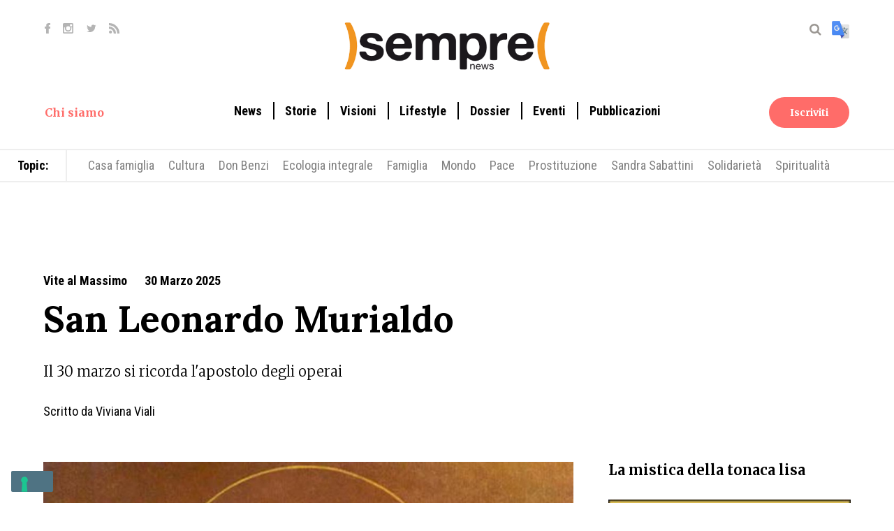

--- FILE ---
content_type: text/html; charset=UTF-8
request_url: https://www.semprenews.it/news/8203San-Leonardo-Murialdo.html
body_size: 15698
content:
<!DOCTYPE html>
<html lang="it">

<head>
	<!-- index2C.inc.html -->
	<meta charset="utf-8">
	<meta name="viewport" content="width=device-width, initial-scale=1.0">
	<title>San Leonardo Murialdo</title>
	<meta name="description" content="Il 30 marzo si ricorda l'apostolo degli operai">
	<meta name="keywords" content="San Leonardo Murialdo">
	<meta name="robots" content="INDEX,FOLLOW">

	<link rel="apple-touch-icon" sizes="76x76" href="https://www.semprenews.it/./personalizzazione/tpl/files/img/favicon/apple-touch-icon.png">
	<link rel="icon" type="image/png" sizes="32x32" href="https://www.semprenews.it/./personalizzazione/tpl/files/img/favicon/favicon-32x32.png">
	<link rel="icon" type="image/png" sizes="16x16" href="https://www.semprenews.it/./personalizzazione/tpl/files/img/favicon/favicon-16x16.png">
	<link rel="manifest" href="https://www.semprenews.it/./personalizzazione/tpl/files/img/favicon/site.webmanifest">
	<link rel="mask-icon" href="https://www.semprenews.it/./personalizzazione/tpl/files/img/favicon/safari-pinned-tab.svg" color="#f19520">
	<meta name="msapplication-TileColor" content="#b3b3b3">
	<meta name="theme-color" content="#ffffff">
	<link rel="alternate" type="application/rss+xml" title="" href="/it.xml" />
	<meta name="author" content="Sempre News">
	<link rel="canonical" href="https://www.semprenews.it/news/8203San-Leonardo-Murialdo.html" />

	
	<meta property="og:locale" content="it_IT" />
	<meta property="og:type" content="website" />
	<meta property="og:url" content="https://www.semprenews.it/news/8203San-Leonardo-Murialdo.html" />
	<meta property="og:title" content="&#8203;San Leonardo Murialdo" />
	<meta property="og:description" content="Il 30 marzo si ricorda l'apostolo degli operai" />
	<meta property="og:image" content="https://www.semprenews.it/files/magazine/img/03.30_San_Leonardo_Murialdo.jpg" />
	<meta property="og:image:secure_url" content="https://www.semprenews.it/files/magazine/img/03.30_San_Leonardo_Murialdo.jpg" />
	<meta property="og:image:alt" content="San Leonardo Murialdo" />
	<meta property="og:site_name" content="Sempre News" />
	<meta name="twitter:card" content="summary">
	<meta name="twitter:site" content="@apg23_org">

	<script src="https://www.semprenews.it/inc/showme/showme.js"></script>
	

	<link href="https://www.semprenews.it/./personalizzazione/tpl/files/font-awesome/font-awesome.min.css" rel="stylesheet" type="text/css" media="all">
	<link rel="preconnect" href="https://fonts.googleapis.com">
	<link rel="preconnect" href="https://fonts.gstatic.com" crossorigin>
	<link
		href="https://fonts.googleapis.com/css2?family=Lora:ital,wght@0,400;0,600;0,700;1,400;1,600;1,700&family=Merriweather:ital,wght@0,300;0,400;0,700;1,300;1,400;1,700&family=Roboto+Condensed:ital,wght@0,400;0,700;1,400;1,700&display=swap"
		rel="stylesheet">
	<link rel="stylesheet" type="text/css" href="https://www.semprenews.it/./personalizzazione/tpl/files/calendar/css/vanilla-calendar.css" />
	<link href="https://www.semprenews.it/./personalizzazione/tpl/files/stile_new.css" rel="stylesheet" type="text/css" media="all">
	<link rel="stylesheet" href="https://www.semprenews.it/./personalizzazione/tpl/files/slimbox2/css/slimbox2.css" type="text/css" media="screen" />
	<link type="text/css" rel="stylesheet" href="https://www.semprenews.it/./personalizzazione/tpl/files/jquery.mmenu.all.css" />
	<link rel="stylesheet" href="https://www.semprenews.it/./personalizzazione/tpl/files/jquery-ui.css">

	
<script type="application/ld+json">
			{
			  "@context": "http://schema.org",
			  "@type": "BreadcrumbList",
			  "itemListElement": [
			  {"@type": "ListItem", "position": 1, "item": { "@id": "https://www.semprenews.it/it/Home.html", "name": "Home"}}]
			}
			</script>
<script type="application/ld+json">
				{
					"@context": "http://schema.org",
					"@type": "NewsArticle","headline": "&#8203;San Leonardo Murialdo","image": "https://www.semprenews.it/files/magazine/img/size1/03.30_San_Leonardo_Murialdo.jpg","datePublished": "2025-03-30T07:00:00+02:00","dateModified": "2025-03-30T07:00:00+02:00","description": "«Carità è guardare e dire il bello di ognuno, perdonare di cuore, avere serenità di volto, affabilità, dolcezza»","author": {"@type": "Organization", "name": "Sempre News", "url": "https://www.semprenews.it/autore/Pier-Carlo-Morello.html" },"publisher": {
					"@type": "Organization",
					"name": "Sempre News",
					"logo": {
						"@type": "ImageObject",
						"url": "https://www.semprenews.it/./personalizzazione/tpl/files/logo.png"
					}
			}}
				</script>

	<!-- Global site tag (gtag.js) - Google Analytics -->
	<script async src="https://www.googletagmanager.com/gtag/js?id=UA-138488962-1"></script>
	<script>
		window.dataLayer = window.dataLayer || [];
		function gtag() { dataLayer.push(arguments); }
		// Default ad_storage to 'denied'.
		gtag('consent', 'default', { 'ad_storage': 'denied', 'analytics_storage': 'denied' });
		gtag('js', new Date());
		gtag('config', 'UA-138488962-1');
	</script>

	<!-- Google Tag Manager -->
	<script>(function (w, d, s, l, i) {
			w[l] = w[l] || []; w[l].push({
				'gtm.start':
					new Date().getTime(), event: 'gtm.js'
			}); var f = d.getElementsByTagName(s)[0],
				j = d.createElement(s), dl = l != 'dataLayer' ? '&l=' + l : ''; j.async = true; j.src =
					'https://www.googletagmanager.com/gtm.js?id=' + i + dl; f.parentNode.insertBefore(j, f);
		})(window, document, 'script', 'dataLayer', 'GTM-PMRXWML');</script>
	<!-- End Google Tag Manager -->
	<!-- Google Search Console -->
	<meta name="google-site-verification" content="DE-Xz6sTFNvhgh9uwwWD2p2FwAWIIDcnidFa5V7IP1I" />
	<!-- End Google Search Console -->

	<!--
	<script type="text/javascript">
		var _currentPurposes = { 1: true, 2: false, 3: false, 4: false, 5: false };
		var _currentPurposesProxy = new Proxy(_currentPurposes, { set: function (target, key, value) { target[key] = value; _checkPurpose(key, value); return true; } });
		var _iub = _iub || [];
		_iub.csConfiguration = { "invalidateConsentWithoutLog": true, "consentOnContinuedBrowsing": false, "whitelabel": false, "lang": "it", "floatingPreferencesButtonDisplay": "bottom-left", "siteId": 2470178, "enableRemoteConsent": true, "askConsentAtCookiePolicyUpdate": true, "perPurposeConsent": true, "cookiePolicyId": 95033354, "cookiePolicyUrl": "https://www.semprenews.it/./personalizzazione/tpl/files/privacy_policy.pdf", "banner": { "acceptButtonDisplay": true, "customizeButtonDisplay": true, "explicitWithdrawal": true, "position": "float-bottom-center", "backgroundOverlay": true, "rejectButtonDisplay": true, "closeButtonDisplay": false, "listPurposes": true } };
	</script>
	<script type="text/javascript" src="//cdn.iubenda.com/cs/iubenda_cs.js" charset="UTF-8" async></script>

	<script type="text/javascript" src="https://www.glacom.it/./personalizzazione/tpl/files/lib/cookie-consent.js"></script>
	-->

	<!-- Nelle pagine con lista articoli/eventi e nelle pagine di dettaglio togliere menù, tutti i footer, richieste cookies -->
	<!-- Nelle pagine cliccate dalla lista eventi va sostituito il logo Sempre con logo Pane Quotidiano -->
	<script type="text/javascript">
		function getURLParameter(name) {
			var url = new URL(window.location.href);
			var searchParams = new URLSearchParams(url.search);
			return searchParams.get(name);
		}

		function hideDOMElements(selectorArray) {
			selectorArray.forEach(function (selector) {
				var elements = document.querySelectorAll(selector);
				elements.forEach(function (element) {
					element.style.display = 'none';
				});
			});
		}

		function changeImageSource(selector) {
			let imageElement = document.querySelector(selector);
			if (imageElement) {
				imageElement.src = imageElement.src.replace('logo.png', 'logoPQ.png');
			}
		}

		function addAppContextToInternalLinks() {
			var links = document.querySelectorAll('a');
			for (var i = 0; i < links.length; i++) {
				var link = links[i];
				if (link.hostname === window.location.hostname) {
					if (link.search) {
						link.search += '&context=app';
					} else {
						link.search = '?context=app';
					}
				}
			}
		}

		var context = getURLParameter('context');

		if (context === 'app') {
			document.addEventListener('DOMContentLoaded', function () {
				document.body.classList.add('app-context');
				document.body.classList.add('app-context-2c');
				hideDOMElements(['#ico_menu_mobi', '#app_download_mobi', 'footer']);
				changeImageSource('div#logo img');
			});
			window.skipIubenda = true;
			window.showAndroidSmartBanner = false;
			// Linking interno + data-date
		    document.addEventListener('DOMContentLoaded', function () {
		    	// Linking interno
				addAppContextToInternalLinks();
			});
		} else {
			window.skipIubenda = false;
			window.showAndroidSmartBanner = true;
		}

		if (!window.skipIubenda) {

			// Configurazione Iubenda
			var _currentPurposes = { 1: true, 2: false, 3: false, 4: false, 5: false };
			var _currentPurposesProxy = new Proxy(_currentPurposes, { set: function (target, key, value) { target[key] = value; _checkPurpose(key, value); return true; } });
			var _iub = _iub || [];
			_iub.csConfiguration = { "invalidateConsentWithoutLog": true, "consentOnContinuedBrowsing": false, "whitelabel": false, "lang": "it", "floatingPreferencesButtonDisplay": "bottom-left", "siteId": 2470178, "enableRemoteConsent": true, "askConsentAtCookiePolicyUpdate": true, "perPurposeConsent": true, "cookiePolicyId": 95033354, "cookiePolicyUrl": "https://www.semprenews.it/./personalizzazione/tpl/./personalizzazione/tpl/files/privacy_policy.pdf", "banner": { "acceptButtonDisplay": true, "customizeButtonDisplay": true, "explicitWithdrawal": true, "position": "float-bottom-center", "backgroundOverlay": true, "rejectButtonDisplay": true, "closeButtonDisplay": false, "listPurposes": true } };

			// Iubenda script
			var iubendaScript = document.createElement('script');
			iubendaScript.type = 'text/javascript';
			iubendaScript.src = '//cdn.iubenda.com/cs/iubenda_cs.js';
			iubendaScript.charset = 'UTF-8';
			iubendaScript.async = true;
			document.head.appendChild(iubendaScript);

			// Glacom script
			var glacomScript = document.createElement('script');
			glacomScript.type = 'text/javascript';
		    glacomScript.src = 'https://www.glacom.it/./personalizzazione/tpl/files/lib/cookie-consent.js';
			document.head.appendChild(glacomScript);
		}

		/*if (window.showAndroidSmartBanner) {
			// Appendi il file CSS
			var link = document.createElement("link");
			link.href = "/./personalizzazione/tpl/files/smartbannerjs/dist/smartbanner.min.css";
			link.rel = "stylesheet";
			document.head.appendChild(link);

			// Appendi il file JavaScript
			var script = document.createElement("script");
			script.src = "/./personalizzazione/tpl/files/smartbannerjs/dist/smartbanner.min.js";
			document.head.appendChild(script);
		}*/
	</script>

	<!-- One Signal -->
	
			<script src="https://cdn.onesignal.com/sdks/OneSignalSDK.js" async=""></script>
	<script>
		window.OneSignal = window.OneSignal || [];
		OneSignal.push(function () {
			OneSignal.init({
				appId: "c37cf817-5684-4ce3-a570-50c82de248b5",
			});
		});
	</script>

	<!-- Apple iOS / iPadOS Smart Banner -->
	<meta name="apple-itunes-app" content="app-id=6447945251">

	<!-- Android Smart Banner -->
	<meta name="smartbanner:title" content="Pane Quotidiano">
	<meta name="smartbanner:author" content="Sempre Editore - Comunità Papa Giovanni XXIII">
	<meta name="smartbanner:price" content="GRATIS">
	<meta name="smartbanner:price-suffix-google" content=" - Scarica su Google Play">
	<meta name="smartbanner:icon-google" content="https://play-lh.googleusercontent.com/nFIVm9wuce9qErV-AOyE5ALgp0Fp7ENGO9i4JVDRT1GGdpMvWMu4VS1gutCxPd9gpG95=w480-h960">
	<meta name="smartbanner:button" content="VEDI">
	<meta name="smartbanner:button-url-google" content="https://play.google.com/store/apps/details?id=com.paperlit.android.panequotidiano">
	<meta name="smartbanner:enabled-platforms" content="android">
	<meta name="smartbanner:close-label" content="Chiudi">

</head>

<body>
	<!-- Google Tag Manager (noscript) -->
	<noscript><iframe src="https://www.googletagmanager.com/ns.html?id=GTM-PMRXWML" height="0" width="0"
			style="display:none;visibility:hidden"></iframe></noscript>
	<!-- End Google Tag Manager (noscript) -->

	<div class="popup">
		<div class="popup_content">
	<span class="popup_close"><i class="fa fa-times"></i></span>
	<div class="popup_titolo">Abbiamo notizie per te</div>
	<div class="popup_sottotitolo">Iscriviti alla Newsletter per rimanere sempre aggiornato</div>
	<div class="popup_form"><div class="half_inpform">
	<div class="lab_cont">Nome </div>
	<input type="text" name="nome" class="inp_cont">
</div>
<div class="half_inpform">
	<div class="lab_cont">Cognome </div>
	<input type="text" name="cognome" class="inp_cont">
</div>
<div class="full_inpform">
	<div class="lab_cont">Mail </div>
	<input type="email" name="email" class="inp_cont">
</div>
<input type="hidden" name="CANALEPROVENIENZA" value="sito semprenews">
<input type="hidden" name="PROVENIENZA" value="1">
<div class="lab_cont checkbox">
    <input class="styled-checkbox" id="privacy_assenso" name="privacy_assenso" type="checkbox" value="ok" required>
    <label for="privacy_assenso" style="line-height:120%;font-size:12px;">Dichiaro di aver preso visione della <a href="https://www.semprenews.it/personalizzazione/tpl/files/privacy_policy.pdf" target="_blank">privacy policy</a> di Associazione Comunità Papa Giovanni XXIII Editore Sempre e presto il consenso al trattamento dei miei dati personali per l'invio di newsletter informative, nonché di materiale commerciale, promozionale e/o pubblicitario a mezzo e-mail.</label>

	<!--<input type="checkbox" name="privacy_assenso" id="privacy_assenso" value="ok" required> 
		<label for="privacy_assenso" style="line-height:120%;font-size:12px;">Dichiaro di aver preso visione della <a href="https://www.semprenews.it/personalizzazione/tpl/files/privacy_policy.pdf" target="_blank">privacy policy</a> di Associazione Comunità Papa Giovanni XXIII Editore Sempre e presto il consenso al trattamento dei miei dati personali per l'invio di newsletter informative, nonché di materiale commerciale, promozionale e/o pubblicitario a mezzo e-mail.</label>-->
</div>
<div class="lab_btn">
	<button class="ns_btn" id="ns_btn">Iscriviti</button>
</div>
</div>
	<div class="popup_res">Problemi di iscrizione? Scrivici: <a href="mailto:semprenewsletter@apg23.org" title="Scrivici"> semprenewsletter@apg23.org</a></div>
</div>
	</div>
	<header>
		<div class="nav" id="header">
			<div class="cerca">
				<div class="wrap">
					<form action="https://www.semprenews.it/index.php?l=it" method="GET" name="cerca" id="cerca_form">
						<div id="cerca2_menu"><i class="fa fa-search"></i></div>
						<input type="hidden" name="l" value="it">
						<input type="text" name="dacercare" placeholder="Cerca" size="14" id="input_dacercare"
							autofocus>
						<div class="close"><i class="fa fa-close"></i></div>
					</form>
				</div>
			</div>
			<div class="wrap">
				<div id="cont_top">
					<div id="top">
						<div id="social">
							<a href="https://www.facebook.com/semprenews" target="_blank" id="header-link-fb"
								rel="nofollow noopener" title="Sempre News su Facebook">
								<img src="/./personalizzazione/tpl/files/fb_icon.svg" alt="Facebook" style='border:none;' loading="lazy">
							</a>
							<a href="https://www.instagram.com/semprenews_it" target="_blank" id="header-link-in"
								rel="nofollow noopener" title="Sempre News su Instagram">
								<img src="/./personalizzazione/tpl/files/inst_icon.svg" alt="Instagram" style='border:none;' loading="lazy">
							</a>
							<a href="https://twitter.com/semprenews_it" target="_blank" id="header-link-tw"
								rel="nofollow noopener" title="Sempre News su Twitter">
								<img src="/./personalizzazione/tpl/files/tw_icon.svg" alt="Twitter" style='border:none;' loading="lazy">
							</a>
							<a href="https://www.semprenews.it/it.xml" target="_blank" title="Feed RSS">
								<img src="/./personalizzazione/tpl/files/rss_icon.svg" alt="Feed RSS" title="Feed RSS" style='border:none;'
									loading="lazy">
							</a>
						</div>
						<div id="logo">
							<a href="https://www.semprenews.it" title="Sempre News">
								<img src="/./personalizzazione/tpl/files/logo.png" alt="Sempre News" title="Sempre News" loading="lazy">
							</a>
						</div>
						<div id="lente"><i class="fa fa-search"></i>
						</div>
						<div id="translate">
							<a href="https://translate.google.com/translate?hl=&sl=auto&tl=en&u=https%3A%2F%2Fwww.semprenews.it%2Fnews%2F8203San-Leonardo-Murialdo.html"
								target="_blank" rel="nofollow noopener" title="Traduci ora">
								<img src="/./personalizzazione/tpl/files/gtranslate.png" alt="Translate" loading="lazy">
							</a>
						</div>
						<div id="ico_menu_mobi">
							<button class="menu-btn" type="button" title="Apri il menu">
								<!-- onclick="jQuery('#cont_menu').slideToggle();"-->
								<span class="menu-btn__icon"><span class="menu-btn__icon__middle"></span></span>
							</button>
							<div id="cont_menu_mobi">
								<!-- logo | cerca | abbonati | menu | sempre | social -->
								<div id="logo_mobi"><a href="https://www.semprenews.it" title="Sempre News">
										<img src="/./personalizzazione/tpl/files/logo.png" alt="Sempre News" title="Sempre News"
											loading="lazy"></a>
								</div>
								<div id="cerca_mobi">
									<div class="wrap">
										<form action="https://www.semprenews.it/index.php?l=it" method="GET" name="cerca_mobi"
											id="cerca_form">
											<input type="hidden" name="l" value="it">
											<input type="text" name="dacercare" placeholder="Cerca" size="14"
												id="input_dacercare" autofocus>
											<div id="cerca2_menu_mobi"><i class="fa fa-search"></i></div>
										</form>
									</div>
								</div>
								<div class="top_menu_right mobi-newsletter">
									<button class="button_red" id="btn_abbonati">Iscriviti</button>
									<!--<hr>-->
								</div>
								<div id="cont_top_menu_mobi">
									<nav id="top_menu_mobi"><ul><li class='dropdown_mobi'><a href='' class="link_menu_top">Topic</a><ul class='dropdown_menu_mobi'><li><a href='https://www.semprenews.it/tag/casa-famiglia.html' class='topicmenu'>Casa famiglia</a></li><li><a href='https://www.semprenews.it/tag/articoli-culturali.html' class='topicmenu'>Cultura</a></li><li><a href='https://www.semprenews.it/tag/Don-Oreste-Benzi.html' class='topicmenu'>Don Benzi</a></li><li><a href='https://www.semprenews.it/tag/ecologia-integrale.html' class='topicmenu'>Ecologia integrale</a></li><li><a href='https://www.semprenews.it/tag/famiglia.html' class='topicmenu'>Famiglia</a></li><li><a href='https://www.semprenews.it/tag/volontariato-all-estero.html' class='topicmenu'>Mondo</a></li><li><a href='https://www.semprenews.it/tag/pace-nel-mondo.html' class='topicmenu'>Pace</a></li><li><a href='https://www.semprenews.it/tag/tratta-delle-donne.html' class='topicmenu'>Prostituzione</a></li><li><a href='https://www.semprenews.it/tag/sandra-sabattini.html' class='topicmenu'>Sandra Sabattini</a></li><li><a href='https://www.semprenews.it/tag/impegno-civile.html' class='topicmenu'>Solidarietà</a></li><li><a href='https://www.semprenews.it/tag/religione-e-spiritualita.html' class='topicmenu'>Spiritualità</a></li></ul></li><hr><li><a class="link_menu_top" href='https://www.semprenews.it/rubriche/News.html'>News</a></li><hr><li><a class="link_menu_top" href='https://www.semprenews.it/rubriche/Storie.html'>Storie</a></li><hr><li class='dropdown_mobi'><a class="link_menu_top" href='https://www.semprenews.it/rubriche/Lifestyle.html'>Lifestyle</a><ul class='dropdown_menu_mobi'><li><a href='https://www.semprenews.it/rubriche/Lifestyle.html' class="link_menu_top">Lifestyle</a></li><li><a class="link_menu_top" href='https://www.semprenews.it/rubriche/Il-Mondo-e-Piatto.html'>Il Mondo è Piatto</a></li><li><a class="link_menu_top" href='https://www.semprenews.it/rubriche/Stato-di-Famiglia.html'>Generazioni</a></li><li><a class="link_menu_top" href='https://www.semprenews.it/rubriche/MaschileFemminile.html'>MaschileFemminile</a></li><li><a class="link_menu_top" href='https://www.semprenews.it/rubriche/Questione-di-Stile.html'>Questione di Stile</a></li><li><a class="link_menu_top" href='https://www.semprenews.it/rubriche/La-legge-sia-con-te.html'>La legge sia con te</a></li><li><a class="link_menu_top" href='https://www.semprenews.it/rubriche/Spiritual-Trainer.html'>Spiritual Trainer</a></li><li><a class="link_menu_top" href='https://www.semprenews.it/rubriche/santi-beati-e-testimoni.html'>Vite al Massimo</a></li><li><a class="link_menu_top" href='https://www.semprenews.it/rubriche/Vogliamoci-bene.html'>Vogliamoci bene</a></li><li><a class="link_menu_top" href='https://www.semprenews.it/rubriche/Condivisione-fra-i-popoli.html'>Condivisione fra i popoli</a></li><li><a class="link_menu_top" href='https://www.semprenews.it/rubriche/Vangelo-di-domenica-prossima.html'>Vangelo di domenica</a></li><li><a class="link_menu_top" href='https://www.semprenews.it/rubriche/Cooperativa-sociale-cos-e.html'>Valore aggiunto</a></li><li><a class="link_menu_top" href='https://www.semprenews.it/rubriche/Una-Santa-per-amica.html'>Una Santa per amica</a></li></ul></li><hr><li><a class="link_menu_top" href='https://www.semprenews.it/rubriche/Dossier.html'>Dossier</a></li><hr><li><a class="link_menu_top" href='https://www.semprenews.it/rubriche/Visioni.html'>Visioni</a></li><hr><li ><a class="link_menu_top" href='https://www.semprenews.it/it/Eventi.html' >Eventi</a></li><hr><li class='dropdown_mobi'><a class="link_menu_top" href='https://www.semprenews.it/it/Pubblicazioni.html' >Pubblicazioni</a><ul class='dropdown_menu_mobi'><li><a href='https://www.semprenews.it/it/Pubblicazioni.html' class="link_menu_top">Pubblicazioni</a></li><li><a class="link_menu_top" href='https://www.semprenews.it/messalino/pane_quotidiano.html'>Messalino Pane Quotidiano</a></li><li><a class="link_menu_top" href='https://www.semprenews.it/it/sempre-magazine-online.html'>Sempre Magazine</a></li><li><a class="link_menu_top" href='https://www.semprenews.it/I-libri-piu-belli-di-Sempre.html'>I libri più belli di Sempre</a></li><li><a class="link_menu_top" href='https://www.semprenews.it/messalino/Pane-Quotidiano-APP.html'>Scopri la nostra App</a></li><li><a class="link_menu_top" href='https://tinyurl.com/4vtr447n'>Leggi da computer</a></li></ul></li><hr></ul>
</nav>
								</div>
								<div class="top_menu_left"><a href="https://www.semprenews.it/it/Cose-Sempre.html"
										title="Chi siamo" class="link_menu_top">Chi siamo</a></div>
								<div id="social_mobi">
									<a href="https://www.facebook.com/semprenews" target="_blank"
										id="header-link-fb-mob" rel="nofollow noopener" title="Sempre News su Facebook">
										<img src="/./personalizzazione/tpl/files/fb_icon.svg" style='border:none;' loading="lazy">
									</a>
									<a href="https://www.instagram.com/semprenews_it" target="_blank"
										id="header-link-in-mob" rel="nofollow noopener"
										title="Sempre News su Instagram">
										<img src="/./personalizzazione/tpl/files/inst_icon.svg" style='border:none;' loading="lazy">
									</a>
									<a href="https://twitter.com/semprenews_it" target="_blank" id="header-link-tw-mob"
										rel="nofollow noopener" title="Sempre News su Twitter">
										<img src="/./personalizzazione/tpl/files/tw_icon.svg" style='border:none;' loading="lazy">
									</a>
									<a href="https://www.semprenews.it/it.xml" target="_blank" title="Feed RSS">
										<img src="/./personalizzazione/tpl/files/rss_icon.svg" alt="Feed RSS" title="Feed RSS"
											style='border:none;' loading="lazy">
									</a>
									<a href="https://translate.google.com/translate?hl=&sl=auto&tl=en&u=https%3A%2F%2Fwww.semprenews.it%2Fnews%2F8203San-Leonardo-Murialdo.html"
										target="_blank" id="translate_mobi" rel="nofollow noopener" title="Traduci ora">
										<img src="/./personalizzazione/tpl/files/gtranslate.png" alt="Translate" loading="lazy">
									</a>
								</div>
							</div>
						</div>
						<div id="app_download_mobi">
							<a href="https://www.semprenews.it/messalino/Pane-Quotidiano-APP.html">
								<img src="https://www.semprenews.it/./personalizzazione/tpl/files/pq-200x200.png" width="48" height="48">
							</a>
						</div>
					</div>
				</div>
				<div id="cont_top_menu">
					<div class="top_menu_left"><a href="https://www.semprenews.it/it/Cose-Sempre.html" title="Chi siamo"
							class="link_menu_top">Chi siamo</a></div>
					<div id="cont_menu">
						<nav id="top_menu"><div id="top_menu_collapse">
	<ul id="main-menu">
		<li><a href='https://www.semprenews.it/rubriche/News.html' class="link_menu_top">News</a></li><li><a href='https://www.semprenews.it/rubriche/Storie.html' class="link_menu_top">Storie</a></li><li><a href='https://www.semprenews.it/rubriche/Visioni.html' class="link_menu_top">Visioni</a></li><li class='dropdown'><a href='https://www.semprenews.it/rubriche/Lifestyle.html' class="link_menu_top">Lifestyle</a><div class='dropdown-menu rubriche'><div class='wrap'><a class='link-dropdown link_menu_top' href='https://www.semprenews.it/rubriche/Lifestyle.html'>Lifestyle</a><ul><li><a href='https://www.semprenews.it/rubriche/Il-Mondo-e-Piatto.html' class="link_menu_top">Il Mondo è Piatto</a><span class='span_dropdown'>I dolci, le ricette etniche e piatti tipici dai 5 continenti</span></li><li><a href='https://www.semprenews.it/rubriche/Stato-di-Famiglia.html' class="link_menu_top">Generazioni</a><span class='span_dropdown'>Consigli educativi e strategie di sopravvivenza</span></li><li><a href='https://www.semprenews.it/rubriche/MaschileFemminile.html' class="link_menu_top">MaschileFemminile</a><span class='span_dropdown'>Domande e risposte per la coppia di oggi</span></li><li><a href='https://www.semprenews.it/rubriche/Questione-di-Stile.html' class="link_menu_top">Questione di Stile</a><span class='span_dropdown'>Scelte quotidiane per un futuro sostenibile</span></li><li><a href='https://www.semprenews.it/rubriche/La-legge-sia-con-te.html' class="link_menu_top">La legge sia con te</a><span class='span_dropdown'>La rubrica degli avvocati</span></li><li><a href='https://www.semprenews.it/rubriche/Spiritual-Trainer.html' class="link_menu_top">Spiritual Trainer</a><span class='span_dropdown'>Scritti e citazioni di Don Oreste Benzi</span></li><li><a href='https://www.semprenews.it/rubriche/santi-beati-e-testimoni.html' class="link_menu_top">Vite al Massimo</a><span class='span_dropdown'>Santi Beati e testimoni per le sfide di oggi</span></li><li><a href='https://www.semprenews.it/rubriche/Vogliamoci-bene.html' class="link_menu_top">Vogliamoci bene</a><span class='span_dropdown'>Consigli medici per vivere in salute</span></li><li><a href='https://www.semprenews.it/rubriche/Condivisione-fra-i-popoli.html' class="link_menu_top">Condivisione fra i popoli</a><span class='span_dropdown'>Missionari nel mondo</span></li><li><a href='https://www.semprenews.it/rubriche/Vangelo-di-domenica-prossima.html' class="link_menu_top">Vangelo di domenica</a><span class='span_dropdown'>Vangelo di domenica prossima con commento</span></li><li><a href='https://www.semprenews.it/rubriche/Cooperativa-sociale-cos-e.html' class="link_menu_top">Valore aggiunto</a><span class='span_dropdown'>La rubrica della cooperazione sociale</span></li><li><a href='https://www.semprenews.it/rubriche/Una-Santa-per-amica.html' class="link_menu_top">Una Santa per amica</a><span class='span_dropdown'>Sandra Sabattini maestra di santità</span></li></ul></div></div></li><li><a href='https://www.semprenews.it/rubriche/Dossier.html' class="link_menu_top">Dossier</a></li><li><a href="http://www.semprenews.it/it/Eventi.html"  class="link_menu_top" >Eventi</a></li><li class='dropdown'><a href="http://www.semprenews.it/it/Pubblicazioni.html"  class="link_menu_top" >Pubblicazioni</a><div class='dropdown-menu page'><div class='wrap'><a class='link-dropdown link_menu_top' href='http://www.semprenews.it/it/Pubblicazioni.html'>Pubblicazioni</a><ul><li><a href="https://www.semprenews.it/messalino/pane_quotidiano.html"   class="link_menu_top">Messalino Pane Quotidiano</a></li><li><a href="https://www.semprenews.it/it/sempre-magazine-online.html"   class="link_menu_top">Sempre Magazine</a></li><li><a href="https://www.semprenews.it/I-libri-piu-belli-di-Sempre.html"   class="link_menu_top">I libri più belli di Sempre</a></li><li><a href="https://www.semprenews.it/messalino/Pane-Quotidiano-APP.html"   class="link_menu_top">Scopri la nostra App</a></li><li><a href="https://tinyurl.com/4vtr447n"   class="link_menu_top">Leggi da computer</a></li></ul></div></div></li>
	</ul>
</div>	</nav>
					</div>
					<div class="top_menu_right newsletterButton">
						<button class="button_red" id="btn_abbonati">Iscriviti</button>
					</div>
				</div>
			</div>
		</div>
	</header>
	<div id="topic-container">
    <div>Topic: </div>
    <div>
        <ul>
            
            <li>
                <a href="https://www.semprenews.it/tag/casa-famiglia.html" title="Casa famiglia" class="topicmenu">Casa famiglia</a>
            </li>
            
            <li>
                <a href="https://www.semprenews.it/tag/articoli-culturali.html" title="Cultura" class="topicmenu">Cultura</a>
            </li>
            
            <li>
                <a href="https://www.semprenews.it/tag/Don-Oreste-Benzi.html" title="Don Benzi" class="topicmenu">Don Benzi</a>
            </li>
            
            <li>
                <a href="https://www.semprenews.it/tag/ecologia-integrale.html" title="Ecologia integrale" class="topicmenu">Ecologia integrale</a>
            </li>
            
            <li>
                <a href="https://www.semprenews.it/tag/famiglia.html" title="Famiglia" class="topicmenu">Famiglia</a>
            </li>
            
            <li>
                <a href="https://www.semprenews.it/tag/volontariato-all-estero.html" title="Mondo" class="topicmenu">Mondo</a>
            </li>
            
            <li>
                <a href="https://www.semprenews.it/tag/pace-nel-mondo.html" title="Pace" class="topicmenu">Pace</a>
            </li>
            
            <li>
                <a href="https://www.semprenews.it/tag/tratta-delle-donne.html" title="Prostituzione" class="topicmenu">Prostituzione</a>
            </li>
            
            <li>
                <a href="https://www.semprenews.it/tag/sandra-sabattini.html" title="Sandra Sabattini" class="topicmenu">Sandra Sabattini</a>
            </li>
            
            <li>
                <a href="https://www.semprenews.it/tag/impegno-civile.html" title="Solidarietà" class="topicmenu">Solidarietà</a>
            </li>
            
            <li>
                <a href="https://www.semprenews.it/tag/religione-e-spiritualita.html" title="Spiritualità" class="topicmenu">Spiritualità</a>
            </li>
            
        </ul>
    </div>
</div>
	<div id=pagina_articolo>
		<div class="wrap_cont">
			<div class="pre_articolo">
	<div class="articolo_data">
		<a href="https://www.semprenews.it/rubriche/santi-beati-e-testimoni.html" target="_self" class="articolo_link" title="Vite al Massimo">Vite al Massimo</a>
	</div>
	<div class="articolo_data">30 Marzo 2025</div>
	<div class="articolo_data"></div>
	<div class="articolo_titolo">
		<h1>&#8203;San Leonardo Murialdo</h1>
	</div>
	<div class="articolo_sottotitolo">Il 30 marzo si ricorda l'apostolo degli operai</div>
	<div class="articolo_autore_nome"><a href="https://www.semprenews.it/autore/Viviana-Viali.html" target="_self" title="Scritto da Viviana Viali">Scritto da Viviana Viali</a></div>
</div>
<div class="articolo">
	<img src="/files/magazine/img/size1/03.30_San_Leonardo_Murialdo.jpg" class="articolo_img_foto" title="&#8203;San Leonardo Murialdo" alt="&#8203;San Leonardo Murialdo" loading="lazy">
	<!-- <div class="articolo_img_foto" style="background-image: url(/files/magazine/img/size1/03.30_San_Leonardo_Murialdo.jpg);"></div> -->
	<div class="articolo_img_credits"></div>
	<div id="articolo_share" class="primo_share">
		<span>
			<a href="https://www.facebook.com/sharer.php?t=%26%238203%3BSan+Leonardo+Murialdo&u=https%3A%2F%2Fwww.semprenews.it%2Fnews%2F8203San-Leonardo-Murialdo.html%3Futm_source%3Dfacebook%26utm_medium%3Dsocial%26utm_campaign%3Dsemprenews" target="_blank"
				class="link_social_share" rel="nofollow noopener" title="Condividi su Facebook"><i
					class="fa fa-facebook"></i>
				Facebook</a>
		</span>
		<span><a href="https://twitter.com/share?text=%26%238203%3BSan+Leonardo+Murialdo+@semprenews_it&url=https%3A%2F%2Fwww.semprenews.it%2Fnews%2F8203San-Leonardo-Murialdo.html%3Futm_source%3Dtwitter%26utm_medium%3Dsocial%26utm_campaign%3Dsemprenews" target="_blank"
				class="link_social_share" rel="nofollow noopener" title="Condividi su Twitter"><i
					class="fa fa-twitter"></i>
				Twitter</a></span>
		<span><a href="whatsapp://send?text=https%3A%2F%2Fwww.semprenews.it%2Fnews%2F8203San-Leonardo-Murialdo.html%3Futm_source%3Dwhatsapp%26utm_medium%3Dchat%26utm_campaign%3Dsemprenews" class="link_social_share" rel="nofollow noopener"
				title="Condividi su WhatsApp"><i class="fa fa-whatsapp"></i> Whatsapp</a></span>
		<span><a href="mailto:?subject=&#8203;San Leonardo Murialdo&body=https%3A%2F%2Fwww.semprenews.it%2Fnews%2F8203San-Leonardo-Murialdo.html%3Futm_source%3Ddirectmail%26utm_medium%3Demail%26utm_campaign%3Dsemprenews" class="link_social_share" rel="nofollow noopener"
				title="Condividi via email"><i class="fa fa-envelope"></i> Email</a></span>
		<!--<span></span>-->
	</div>
	<div class="articolo_summary">«Carità è guardare e dire il bello di ognuno, perdonare di cuore, avere serenità di volto, affabilità, dolcezza»</div>
	<div class="articolo_corpo"><span class='big_char'>N</span>ato a Torino il 26 ottobre 1828 da una famiglia di ricchi banchieri, studiò presso gli Scolopi a Savona; si laureò in teologia alla Regia Università di Torino. Ordinato sacerdote nel 1851, nel 1857 accettò di dirigere l’Oratorio di San Luigi, fondato da don Bosco alla periferia della città. Nel 1866 divenne rettore del Collegio Artigianelli di Torino, un&#39;istituzione religiosa per l&#39;assistenza di ragazzi poveri ed abbandonati. <strong>Il 19 marzo 1873 fondò la Congregazione di San Giuseppe</strong>, il cui fine apostolico fu, fin dall’inizio, la formazione della gioventù, specialmente quella più povera e abbandonata. Promosse un Ufficio di Collocamento cattolico (1876) e inaugurò una Casa Famiglia per operai (1878). Fondò una Cassa di Mutuo soccorso (1879), un dopolavoro (1878), l&#39;Opera dei Catechismi serali per giovani operai (1880), la Lega del Lavoro (1899). Morì, a causa di una polmonite, il mattino del 30 marzo 1900. Beatificato da Paolo VI nel 1963 è stato da lui canonizzato il 3 maggio 1970. Viene ricordato il 30 marzo.
<h2>
	Denunciò lo sfruttamento dei giovani lavoratori</h2>
<strong>Leonardo Murialdo è definito l’apostolo della gioventù operaia e del movimento sociale cattolico</strong>, ed è fiorito anche lui a Torino nell’Ottocento come il Cottolengo, don Bosco e molti altri. Per estrazione sociale e per preparazione avrebbe potuto intraprendere una carriera ecclesiastica invidiabile, ma <strong>preferì aiutare i poveri</strong>, incarnando perfettamente lo spirito della <em>Rerum novarum</em> di Papa Leone XIII. Visse in un’epoca segnata da forti contrasti sociali, creati dall&#39;industrializzazione nascente e dal disagio delle classi sociali più povere. Tra le iniziative a favore dei giovani studenti e operai <strong>il Murialdo promosse l&#39;apertura di una struttura, pioniera delle moderne case famiglia</strong>, per ospitare coloro che non avevano la possibilità di pagarsi una camera in albergo.<br />
Nonostante la mole enorme di iniziative era un prete semplice, gioioso nella sua missione. Basta leggere alcune frasi tratte dai suoi scritti: «Dio mi ama. Che gioia! Dio mi ama di amore eterno, personale, gratuito, infinito e misericordioso. Egli non si dimentica mai, mi segue e mi guida sempre. <strong>Lasciamoci amare da Dio!</strong>».<br />
Nel 1892 denunciò lo sfruttamento dei giovani lavoratori, presentando un progetto di riforma che prevedeva l’obbligo scolastico fino ai quattordici anni, l’abolizione del lavoro notturno, il riposo festivo, la giornata lavorativa di otto ore. Un’attività intensa come quella del Murialdo trovava forza nella preghiera e nella consapevolezza di essere amati da Dio. Scrisse: «<strong>L’uomo che prega è il più potente del mondo</strong>». Con queste sintetiche parole Papa Benedetto XVI ha descritto perfettamente san Leonardo Murialdo: «Amore di Dio e amore a Dio: fu questa la forza del suo cammino di santità, la legge del suo sacerdozio, il significato più profondo del suo apostolato tra i giovani poveri e la fonte della sua preghiera. San Leonardo Murialdo si è abbandonato con fiducia alla Provvidenza, compiendo generosamente la volontà divina, nel contatto con Dio e dedicandosi ai giovani poveri».<br />
</div>
	<div class="articolo_tag"></div>
	<div id="articolo_share">
		<span><a href="https://www.facebook.com/sharer.php?t=%26%238203%3BSan+Leonardo+Murialdo&u=https%3A%2F%2Fwww.semprenews.it%2Fnews%2F8203San-Leonardo-Murialdo.html%3Futm_source%3Dfacebook%26utm_medium%3Dsocial%26utm_campaign%3Dsemprenews" target="_blank"
				class="link_social_share" rel="nofollow noopener" title="Condividi su Facebook"><i
					class="fa fa-facebook"></i>
				Facebook</a></span>
		<span><a href="https://twitter.com/share?text=%26%238203%3BSan+Leonardo+Murialdo+@semprenews_it&url=https%3A%2F%2Fwww.semprenews.it%2Fnews%2F8203San-Leonardo-Murialdo.html%3Futm_source%3Dtwitter%26utm_medium%3Dsocial%26utm_campaign%3Dsemprenews" target="_blank"
				rel="nofollow noopener" class="link_social_share" title="Condividi su Twitter"><i
					class="fa fa-twitter"></i>
				Twitter</a></span>
		<span><a href="whatsapp://send?text=https%3A%2F%2Fwww.semprenews.it%2Fnews%2F8203San-Leonardo-Murialdo.html%3Futm_source%3Dwhatsapp%26utm_medium%3Dchat%26utm_campaign%3Dsemprenews" class="link_social_share" rel="nofollow noopener"
				title="Condividi su WhatsApp"><i class="fa fa-whatsapp"></i> Whatsapp</a></span>
		<span><a href="mailto:?subject=&#8203;San Leonardo Murialdo&body=https%3A%2F%2Fwww.semprenews.it%2Fnews%2F8203San-Leonardo-Murialdo.html%3Futm_source%3Ddirectmail%26utm_medium%3Demail%26utm_campaign%3Dsemprenews" class="link_social_share" rel="nofollow noopener"
				title="Condividi via email"><i class="fa fa-envelope"></i> Email</a></span>
		<!--<span></span>-->
	</div>
	<div class="author_pricture">
		<div class="footer_autore_img">
			<a href="https://www.semprenews.it/autore/Viviana-Viali.html" target="_self" title="Viviana Viali"><img src='https://www.semprenews.it/files/magazine/author/thumb/Viviana_Viali_foto_profilo.jpg' title='Viviana Viali Sempre News'></a>
		</div>
	</div>
	<div class="author_info">
		<div class="footer_autore_nome"><a href="https://www.semprenews.it/autore/Viviana-Viali.html" target="_self" title="Viviana Viali">Viviana Viali</a>
		</div>
		<div class="footer_autore_des">Autrice del libro <a href="https://www.semprenews.it/news/I-sentimenti-di-Gesu.html" target="_blank">I sentimenti di Ges&ugrave;</a></div>
		<!---->
		
		
		
	</div>

	
</div><div class="coldx"><a href="https://www.semprenews.it/banner-25127.html" class="banner-libri-lamisticadellatonacalisa " id="25127" title="La mistica della tonaca lisa">
	<div class="boxlat">
		<div class="boxlat-title">La mistica della tonaca lisa</div>
		<div class="boxlat-content"></div>
		<div class="boxlat-image">
			<img src="/files/background/size1/La_mistica_della_tonaca_lisa.jpg" alt="" title="" loading="lazy">
		</div>
	</div>
</a><a href="https://www.semprenews.it/banner-25124.html" class="banner-libri-aforismianeddotieprovocazioni " id="25124" title="Aforismi aneddoti e provocazioni">
	<div class="boxlat-notitle">
		<div class="boxlat-image">
			<img src="/files/background/size1/Aforismi,_aneddoti_e_provocazioni.jpg" alt="" title="" loading="lazy">
		</div>
	</div>
</a><a href="https://www.semprenews.it/banner-25125.html" class="banner-libri-figlivenutidalmare " id="25125" title="Figli venuti dal mare">
	<div class="boxlat-notitle">
		<div class="boxlat-image">
			<img src="/files/background/size1/Figli_venuti_dal_mare.jpg" alt="" title="" loading="lazy">
		</div>
	</div>
</a></div>
			<div class="cont_boxE"></div>
			<div class="cont_boxF"></div>
		</div>
		<div class="wrap">
			<div class="newsletter">
				<div class="newsletterContainer">
					<div class="newsletterTesto">
						<div class="newsletterTesto_title">Abbiamo notizie per te</div>
						<div class="newsletterTesto_testo">Iscriviti alla Newsletter per rimanere sempre aggiornato
						</div>
					</div>
					<div class="newsletterButton">
						<button class="button_red" id="btn_iscriviti">Iscriviti</button>
					</div>
				</div>
			</div>
		</div>
	</div>
	<!-------------------------------------------------------------------- FOOTER -------------------------------------------------------------------->
	<footer>
		<div id="cont_footer">
			<div class="wrap">
				<div class="elenco_menu">
					<ul id="menu_footer">
	
	<li>
		<a href="https://www.semprenews.it/rubriche/News.html" id="" class="link_menu_footer"  title="News">News</a>
	</li>
	
	<li>
		<a href="https://www.semprenews.it/rubriche/Storie.html" id="" class="link_menu_footer"  title="Storie">Storie</a>
	</li>
	
	<li>
		<a href="https://www.semprenews.it/rubriche/Lifestyle.html" id="" class="link_menu_footer"  title="Lifestyle">Lifestyle</a>
	</li>
	
	<li>
		<a href="https://www.semprenews.it/rubriche/Dossier.html" id="" class="link_menu_footer"  title="Dossier">Dossier</a>
	</li>
	
	<li>
		<a href="https://www.semprenews.it/rubriche/Visioni.html" id="" class="link_menu_footer"  title="Visioni">Visioni</a>
	</li>
	
	<li>
		<a href="/it/Eventi.html" id="" class="link_menu_footer"  title="Eventi">Eventi</a>
	</li>
	
	<li>
		<a href="/it/Pubblicazioni.html" id="" class="link_menu_footer"  title="Pubblicazioni">Pubblicazioni</a>
	</li>
	
	<li>
		<a href="/it/Cose-Sempre.html" id="" class="link_menu_footer"  title="Chi siamo">Chi siamo</a>
	</li>
	
	<li>
		<a href="/it/Faq.html" id="" class="link_menu_footer"  title="Domande e risposte">Domande e risposte</a>
	</li>
	
	<li><a class="link_menu_footer newsletterButtonFooter">Iscriviti</a></li>
</ul>
				</div>
				<div class="info_footer">
					<div>
						<strong>Editore Sempre</strong>
						<p>Via Argine 4<br>37045 Legnago VR</p>
					</div>
					<div>
						<strong>Ufficio vendite e abbonamenti</strong>
						<p><a href="tel:+39044225132" class="contafooter" id="footer-telefono-01" title="Chiama ora">0442 25132</a>
							<a href="mailto:sempreabbonamenti@apg23.org" class="contafooter" id="footer-mail-01" title="Scrivici una e-mail">sempreabbonamenti@apg23.org</a>
						</p>
					</div>
					<div>
						<strong>Redazione</strong>
						<p><a href="tel:+39044225132" class="contafooter" id="footer-telefono-02" title="Chiama ora">0442 25132</a>
							<a href="mailto:sempreredazione@apg23.org" title="Scrivici una e-mail" class="contafooter" id="footer-mail-02">sempreredazione@apg23.org</a>
						</p>
					</div>
					<div>
						<strong>Amministrazione</strong>
						<p>Via Valverde 10/B<br>47923 Rimini RN<br>P.IVA 01433850409</p>
					</div>
				</div>
				<div class="logo_footer">
					<img src="/./personalizzazione/tpl/files/sempre_news_logo_footer_new.svg" alt="Sempre News" title="Sempre News">
				</div>
				<div class="link_footer">
					<a href="/./personalizzazione/tpl/files/privacy_policy.pdf" target="_blank" title="Privacy & Cookie policy">Privacy & Cookie
						policy</a>
					<div>-</div>
					<a href="/./personalizzazione/tpl/files/condizioni_d_uso.pdf" target="_blank" title="Condizioni d'uso">Condizioni d'uso</a>
					<div>-</div>
					<a href="https://www.glacom.it" target="_blank" title="Glacom" rel="noopener"> Glacom®</a>
					<div>-</div>
					<a href="/it/Redazione.html" title="Redazione" id="link-redazione">Redazione</a>
					<a href="https://www.semprenews.it/it.xml" class="footer-rss-icon" target="_blank" title="Feed RSS"><img
							src="/./personalizzazione/tpl/files/rss_icon_footer_new.svg" alt="Feed RSS" title="Feed RSS"></a>
				</div>
				<div class="social_footer">
					<div class="img_footer">
						<a href="https://www.apg23.org/" target="_blank" rel="noopener" id="logoapg23footer"
							title="Associazione Comunità Papa Giovanni XXIII">
							<img src="/./personalizzazione/tpl/files/ass_gp23_footer.svg" alt="Associazione Comunità Papa Giovanni XXIII"
								title="Associazione Comunità Papa Giovanni XXIII">
						</a>
					</div>
					<div class="text_footer">
						Sempre è il giornale della Comunità Papa Giovanni XXIII, fondata da Don Oreste Benzi.
					</div>
				</div>
				<div id="app_footer">
					<a href='https://play.google.com/store/apps/details?id=com.paperlit.android.panequotidiano&pcampaignid=pcampaignidMKT-Other-global-all-co-prtnr-py-PartBadge-Mar2515-1'><img alt='Disponibile su Google Play' src='https://play.google.com/intl/en_us/badges/static/images/badges/it_badge_web_generic.png'/></a>
					<a href="https://apps.apple.com/it/app/pane-quotidiano/id6447945251"><svg viewBox="0 0 119.66 40" xmlns="http://www.w3.org/2000/svg"><path d="M110.13477,0H9.53468c-.3667,0-.729,0-1.09473.002-.30615.002-.60986.00781-.91895.0127A13.21476,13.21476,0,0,0,5.5171.19141a6.66509,6.66509,0,0,0-1.90088.627A6.43779,6.43779,0,0,0,1.99757,1.99707,6.25844,6.25844,0,0,0,.81935,3.61816a6.60119,6.60119,0,0,0-.625,1.90332,12.993,12.993,0,0,0-.1792,2.002C.00587,7.83008.00489,8.1377,0,8.44434V31.5586c.00489.3105.00587.6113.01515.9219a12.99232,12.99232,0,0,0,.1792,2.0019,6.58756,6.58756,0,0,0,.625,1.9043A6.20778,6.20778,0,0,0,1.99757,38.001a6.27445,6.27445,0,0,0,1.61865,1.1787,6.70082,6.70082,0,0,0,1.90088.6308,13.45514,13.45514,0,0,0,2.0039.1768c.30909.0068.6128.0107.91895.0107C8.80567,40,9.168,40,9.53468,40H110.13477c.3594,0,.7246,0,1.084-.002.3047,0,.6172-.0039.9219-.0107a13.279,13.279,0,0,0,2-.1768,6.80432,6.80432,0,0,0,1.9082-.6308,6.27742,6.27742,0,0,0,1.6172-1.1787,6.39482,6.39482,0,0,0,1.1816-1.6143,6.60413,6.60413,0,0,0,.6191-1.9043,13.50643,13.50643,0,0,0,.1856-2.0019c.0039-.3106.0039-.6114.0039-.9219.0078-.3633.0078-.7246.0078-1.0938V9.53613c0-.36621,0-.72949-.0078-1.09179,0-.30664,0-.61426-.0039-.9209a13.5071,13.5071,0,0,0-.1856-2.002,6.6177,6.6177,0,0,0-.6191-1.90332,6.46619,6.46619,0,0,0-2.7988-2.7998,6.76754,6.76754,0,0,0-1.9082-.627,13.04394,13.04394,0,0,0-2-.17676c-.3047-.00488-.6172-.01074-.9219-.01269-.3594-.002-.7246-.002-1.084-.002Z" fill="#a6a6a6"/><path d="M8.44483,39.125c-.30468,0-.602-.0039-.90429-.0107a12.68714,12.68714,0,0,1-1.86914-.1631,5.88381,5.88381,0,0,1-1.65674-.5479,5.40573,5.40573,0,0,1-1.397-1.0166,5.32082,5.32082,0,0,1-1.02051-1.3965,5.72186,5.72186,0,0,1-.543-1.6572,12.41351,12.41351,0,0,1-.1665-1.875c-.00634-.2109-.01464-.9131-.01464-.9131V8.44434S.88185,7.75293.8877,7.5498a12.37039,12.37039,0,0,1,.16553-1.87207,5.7555,5.7555,0,0,1,.54346-1.6621A5.37349,5.37349,0,0,1,2.61183,2.61768,5.56543,5.56543,0,0,1,4.01417,1.59521a5.82309,5.82309,0,0,1,1.65332-.54394A12.58589,12.58589,0,0,1,7.543.88721L8.44532.875H111.21387l.9131.0127a12.38493,12.38493,0,0,1,1.8584.16259,5.93833,5.93833,0,0,1,1.6709.54785,5.59374,5.59374,0,0,1,2.415,2.41993,5.76267,5.76267,0,0,1,.5352,1.64892,12.995,12.995,0,0,1,.1738,1.88721c.0029.2832.0029.5874.0029.89014.0079.375.0079.73193.0079,1.09179V30.4648c0,.3633,0,.7178-.0079,1.0752,0,.3252,0,.6231-.0039.9297a12.73126,12.73126,0,0,1-.1709,1.8535,5.739,5.739,0,0,1-.54,1.67,5.48029,5.48029,0,0,1-1.0156,1.3857,5.4129,5.4129,0,0,1-1.3994,1.0225,5.86168,5.86168,0,0,1-1.668.5498,12.54218,12.54218,0,0,1-1.8692.1631c-.2929.0068-.5996.0107-.8974.0107l-1.084.002Z"/><g data-name="<Group>"><g data-name="<Group>"><g fill="#fff" data-name="<Group>"><path d="m24.769 20.301a4.9488 4.9488 0 0 1 2.3566-4.1521 5.0657 5.0657 0 0 0-3.9912-2.1577c-1.6792-0.17626-3.3072 1.0048-4.1629 1.0048-0.87227 0-2.1898-0.98733-3.6085-0.95814a5.3153 5.3153 0 0 0-4.4729 2.7279c-1.934 3.3484-0.49141 8.2695 1.3612 10.976 0.9269 1.3254 2.0102 2.8058 3.4276 2.7533 1.3871-0.05753 1.9051-0.88448 3.5794-0.88448 1.6588 0 2.1448 0.88448 3.591 0.8511 1.4884-0.02416 2.4261-1.3312 3.3205-2.6691a10.962 10.962 0 0 0 1.5184-3.0925 4.782 4.782 0 0 1-2.9192-4.3992z" data-name="<Path>"/><path d="m22.037 12.211a4.8725 4.8725 0 0 0 1.1145-3.4906 4.9575 4.9575 0 0 0-3.2076 1.6596 4.6363 4.6363 0 0 0-1.1437 3.3614 4.099 4.099 0 0 0 3.2368-1.5304z" data-name="<Path>"/></g></g><g fill="#fff"><path d="m42.302 27.14h-4.7334l-1.1367 3.3564h-2.0049l4.4834-12.418h2.083l4.4834 12.418h-2.0391zm-4.2432-1.5488h3.752l-1.8496-5.4473h-0.05176z"/><path d="m55.16 25.97c0 2.8135-1.5059 4.6211-3.7783 4.6211a3.0693 3.0693 0 0 1-2.8486-1.584h-0.043v4.4844h-1.8584v-12.049h1.7989v1.5059h0.03418a3.2116 3.2116 0 0 1 2.8828-1.6006c2.2978 1e-5 3.8125 1.8164 3.8125 4.6221zm-1.9102 0c0-1.833-0.94727-3.0381-2.3926-3.0381-1.4199 0-2.375 1.2305-2.375 3.0381 0 1.8242 0.95508 3.0459 2.375 3.0459 1.4453 0 2.3926-1.1963 2.3926-3.0459z"/><path d="m65.125 25.97c0 2.8135-1.5059 4.6211-3.7783 4.6211a3.0693 3.0693 0 0 1-2.8486-1.584h-0.043v4.4844h-1.8584v-12.049h1.7988v1.5059h0.03418a3.2116 3.2116 0 0 1 2.8828-1.6006c2.2979 0 3.8125 1.8164 3.8125 4.6221zm-1.9102 0c0-1.833-0.94727-3.0381-2.3926-3.0381-1.4199 0-2.375 1.2305-2.375 3.0381 0 1.8242 0.95508 3.0459 2.375 3.0459 1.4453 0 2.3926-1.1963 2.3926-3.0459z"/><path d="m71.71 27.036c0.1377 1.2314 1.334 2.04 2.9688 2.04 1.5664 0 2.6934-0.80859 2.6934-1.919 0-0.96387-0.67969-1.541-2.2891-1.9365l-1.6094-0.3877c-2.2803-0.55078-3.3389-1.6172-3.3389-3.3477 0-2.1426 1.8672-3.6143 4.5186-3.6143 2.624 0 4.4228 1.4717 4.4834 3.6143h-1.876c-0.1123-1.2393-1.1367-1.9873-2.6338-1.9873s-2.5215 0.75684-2.5215 1.8584c0 0.87793 0.6543 1.3945 2.2549 1.79l1.3682 0.33594c2.5478 0.60254 3.6064 1.626 3.6064 3.4424 0 2.3232-1.8506 3.7783-4.794 3.7783-2.7539 0-4.6133-1.4209-4.7334-3.667z"/><path d="m83.346 19.3v2.1426h1.7217v1.4717h-1.7217v4.9912c0 0.77539 0.34473 1.1367 1.1016 1.1367a5.8075 5.8075 0 0 0 0.61133-0.043v1.4629a5.1035 5.1035 0 0 1-1.0322 0.08594c-1.833 0-2.5478-0.68848-2.5478-2.4443v-5.1894h-1.3164v-1.4717h1.3164v-2.1426z"/><path d="m86.065 25.97c0-2.8486 1.6777-4.6387 4.294-4.6387 2.625 0 4.2949 1.79 4.2949 4.6387 0 2.8564-1.6611 4.6387-4.2949 4.6387-2.6329 0-4.294-1.7822-4.294-4.6387zm6.6953 0c0-1.9541-0.89551-3.1074-2.4014-3.1074s-2.4004 1.1621-2.4004 3.1074c0 1.9619 0.89453 3.1064 2.4004 3.1064s2.4013-1.1445 2.4013-3.1064z"/><path d="m96.186 21.442h1.7725v1.541h0.043a2.1594 2.1594 0 0 1 2.1777-1.6357 2.8662 2.8662 0 0 1 0.63672 0.06934v1.7383a2.5979 2.5979 0 0 0-0.835-0.1123 1.8726 1.8726 0 0 0-1.9365 2.083v5.3701h-1.8584z"/><path d="m109.38 27.837c-0.25 1.6436-1.8506 2.7715-3.8984 2.7715-2.6338 0-4.2686-1.7646-4.2686-4.5957 0-2.8398 1.6436-4.6816 4.1904-4.6816 2.5049 0 4.0801 1.7207 4.0801 4.4658v0.63672h-6.3945v0.1123a2.358 2.358 0 0 0 2.4356 2.5644 2.0483 2.0483 0 0 0 2.0908-1.2734zm-6.2822-2.7022h4.5264a2.1773 2.1773 0 0 0-2.2207-2.2978 2.292 2.292 0 0 0-2.3057 2.2979z"/></g></g><g data-name="<Group>"><g fill="#fff"><path d="M36.30861,13.09326c.07813.56641.63184.92627,1.43066.92627.74414,0,1.29-.38428,1.29-.91357,0-.45508-.34766-.728-1.1377-.91406l-.76855-.186c-1.0791-.25244-1.57129-.77344-1.57129-1.6499,0-1.063.86816-1.77,2.1709-1.77a1.94737,1.94737,0,0,1,2.15039,1.71191h-.90234A1.13875,1.13875,0,0,0,37.71,9.40479c-.73242,0-1.21973.35156-1.21973.88916,0,.42578.31445.66992,1.0918.85156l.65723.16162c1.22363.28516,1.72852.78125,1.72852,1.67871,0,1.14111-.88477,1.85645-2.29883,1.85645-1.32324,0-2.21289-.68213-2.2793-1.749Z"/><path d="m44.154 11.666a1.0055 1.0055 0 0 0-1.0635-0.76465c-0.74414 0-1.1992 0.57031-1.1992 1.5298 0 0.97607 0.459 1.5591 1.1992 1.5591a0.97873 0.97873 0 0 0 1.0635-0.74023h0.86426a1.762 1.762 0 0 1-1.9228 1.5342 2.0679 2.0679 0 0 1-2.1133-2.353 2.053 2.053 0 0 1 2.1084-2.3237 1.7773 1.7773 0 0 1 1.9277 1.5586z"/><path d="M45.90041,13.42432c0-.81055.60352-1.27783,1.6748-1.34424l1.21973-.07031v-.38867c0-.47559-.31445-.74414-.92187-.74414-.49609,0-.83984.18213-.93848.50049h-.86035c.09082-.77344.81836-1.26953,1.83984-1.26953,1.12891,0,1.76563.562,1.76563,1.51318v3.07666h-.85547v-.63281h-.07031a1.515,1.515,0,0,1-1.35254.707A1.36026,1.36026,0,0,1,45.90041,13.42432Zm2.89453-.38477v-.37646l-1.09961.07031c-.62012.0415-.90137.25244-.90137.64941,0,.40527.35156.64111.835.64111A1.0615,1.0615,0,0,0,48.79494,13.03955Z"/><path d="m51.071 10.195h0.85547v0.69043h0.06641a1.2209 1.2209 0 0 1 1.2158-0.76514 1.8684 1.8684 0 0 1 0.39648 0.03711v0.877a2.4344 2.4344 0 0 0-0.49609-0.05371 1.0551 1.0551 0 0 0-1.1494 1.0586v2.6587h-0.88867z"/><path d="M54.53811,8.86328a.57572.57572,0,1,1,.5752.5415A.54735.54735,0,0,1,54.53811,8.86328Zm.13184,1.33154h.88574v4.50293h-.88574Z"/><path d="m59.938 11.666a1.0055 1.0055 0 0 0-1.0635-0.76465c-0.74414 0-1.1992 0.57031-1.1992 1.5298 0 0.97607 0.459 1.5591 1.1992 1.5591a0.97873 0.97873 0 0 0 1.0635-0.74023h0.86426a1.762 1.762 0 0 1-1.9228 1.5342 2.0679 2.0679 0 0 1-2.1133-2.353 2.053 2.053 0 0 1 2.1084-2.3237 1.7773 1.7773 0 0 1 1.9277 1.5586z"/><path d="M61.68361,13.42432c0-.81055.60352-1.27783,1.6748-1.34424l1.21973-.07031v-.38867c0-.47559-.31445-.74414-.92187-.74414-.49609,0-.83984.18213-.93848.50049h-.86035c.09082-.77344.81836-1.26953,1.83984-1.26953,1.12891,0,1.76611.562,1.76611,1.51318v3.07666h-.856v-.63281h-.07031a1.515,1.515,0,0,1-1.35254.707A1.36026,1.36026,0,0,1,61.68361,13.42432Zm2.89453-.38477v-.37646l-1.09961.07031c-.62012.0415-.90137.25244-.90137.64941,0,.40527.35156.64111.835.64111A1.0615,1.0615,0,0,0,64.57815,13.03955Z"/><path d="M70.94289,10.10791c1.0127,0,1.6748.47119,1.76172,1.26514h-.85254c-.082-.33057-.40527-.5415-.90918-.5415-.49609,0-.873.23535-.873.58691,0,.269.22754.43848.71582.55029l.748.17334c.85645.19873,1.25781.56689,1.25781,1.22852,0,.84766-.79,1.41406-1.86523,1.41406-1.07129,0-1.76953-.48389-1.84863-1.28174h.88965a.91365.91365,0,0,0,.97949.562c.55371,0,.94727-.248.94727-.60791,0-.26855-.21094-.44238-.66211-.5498l-.78516-.18213c-.85645-.20264-1.25293-.58691-1.25293-1.25684C69.19387,10.66992,69.92531,10.10791,70.94289,10.10791Z"/><path d="m77.785 14.698h-0.85645v-0.71533h-0.07031a1.3502 1.3502 0 0 1-1.3604 0.80225 1.4622 1.4622 0 0 1-1.5508-1.6665v-2.9234h0.88965v2.6919c0 0.72754 0.293 1.0752 0.94629 1.0752a1.0223 1.0223 0 0 0 1.1123-1.1333v-2.6338h0.88965z"/></g></g></svg></a>
					<!-- <a href="https://tinyurl.com/4vtr447">-->
					<a href="https://tinyurl.com/axpz4csv">						
					<img src="/./personalizzazione/tpl/files/img/leggi-pc.png">
					</a>
				</div>
				<div id="footer">
					<hr>
					Semprenews.it è un quotidiano di attualità sociale iscritto al Registro della stampa presso il Tribunale di Rimini, al n. 99/2024 dell11/01/2024<br>
2024 © Comunità Papa Giovanni XXIII Editore Sempre
				</div>
			</div>
		</div>
	</footer>
	<!-------------------------------------------------------------------- FOOTER -------------------------------------------------------------------->

	<script src="https://www.semprenews.it/./personalizzazione/tpl/files/jquery-3.6.0.min.js"></script>
	<!--<script src="https://code.jquery.com/jquery-migrate-1.0.0.js"></script>-->
	<script type="text/javascript" src="https://www.semprenews.it/./personalizzazione/tpl/files/jquery-ui.min.js"></script>
	<script type="text/javascript" src="https://www.semprenews.it/./personalizzazione/tpl/files/slimbox2/js/slimbox2.js"></script>
	<link rel="stylesheet" href="https://www.semprenews.it/./personalizzazione/tpl/files/slimbox2/css/slimbox2.css" type="text/css" media="screen" />

	<script type="text/javascript" src="https://www.semprenews.it/./personalizzazione/tpl/files/calendar/js/vanilla-calendar.js" />
	</script>
	<script type="text/javascript" src="https://www.semprenews.it/./personalizzazione/tpl/files/main_script.js"></script>
	<!--<script data-ad-client="ca-pub-7926766507527678" async src="https://pagead2.googlesyndication.com/pagead/js/adsbygoogle.js"></script>-->


	

	<script type="text/javascript">
		jQuery("#cerca2_menu").click(function () {
			location.href = document.cerca.action = 'https://www.semprenews.it/index.php?l=it&dacercare=' + document.cerca.dacercare.value;
		});
		jQuery("#cerca2_menu_mobi").click(function () {
			location.href = document.cerca_mobi.action = 'https://www.semprenews.it/index.php?l=it&dacercare=' + document.cerca_mobi.dacercare.value;
		});
		function submit() {
			location.href = document.cerca.action = 'https://www.semprenews.it/index.php?l=it&dacercare=' + document.cerca.dacercare.value;
		}
	</script>
	<script>
		let calendarMenu = new VanillaCalendar({
			selector: "#eventi_calendar",
			datesFilter: true,
			pastDates: false,
			availableDates: [
				{ events_date }
			],
			onSelect: (data, elem) => {
				var d = new Date(data.data.date);
				var year = d.getFullYear();
				var month = d.getMonth();
				month = month + 1;
				var day = d.getDate();
				window.location = "https://www.semprenews.it/index.php?idn=9&place=null&d=" + day + "&m=" + month + "&y=" + year;
			}
		})

		let menuCalendar = new VanillaCalendar({
			selector: "#eventi_calendar_mobi",
			datesFilter: true,
			pastDates: false,
			availableDates: [
				{ events_date }
			],
			onSelect: (data, elem) => {
				var d = new Date(data.data.date);
				var year = d.getFullYear();
				var month = d.getMonth();
				month = month + 1;
				var day = d.getDate();
				window.location = "https://www.semprenews.it/index.php?idn=9&place=null&d=" + day + "&m=" + month + "&y=" + year;
			}
		})
	</script>

	<script type="text/javascript" src="https://www.semprenews.it/./personalizzazione/tpl/files/push.js"></script>
</body>

</html>

--- FILE ---
content_type: text/css
request_url: https://www.semprenews.it/personalizzazione/tpl/files/calendar/css/vanilla-calendar.css
body_size: 1037
content:
:root {
    --vanilla-calendar-bg-color: #fff;
    --vanilla-calendar-border-radius: 5px;
    --vanilla-calendar-border-color: #e7e9ed;
    --vanilla-calendar-today-bg-color: #E7E9ED;
    --vanilla-calendar-today-color: #333;
    --vanilla-calendar-selected-bg-color: #538fcd;
    --vanilla-calendar-selected-color: #fff;
    --vanilla-calendar-selected-radius: 5px;
}

.vanilla-calendar *, .vanilla-calendar *:before, .vanilla-calendar *:after {
    box-sizing: border-box;
}

.vanilla-calendar {
    background-color: var(--vanilla-calendar-bg-color);
    border-radius: var(--vanilla-calendar-border-radius);
    border: solid 1px var(--vanilla-calendar-border-color);
    box-shadow: 0 4px 22px 0 rgba(0, 0, 0, 0.05);
    overflow: hidden;
    width: 350px;
    border-radius: 25px;
    padding: 7px;
}
.filter_date .vanilla-calendar{
    margin: 0 auto;
}
.vanilla-calendar .vanilla-calendar-btn {
    -moz-user-select: none;
    -ms-user-select: none;
    -webkit-appearance: button;
    background: none;
    border: 0;
    color: inherit;
    cursor: pointer;
    font: inherit;
    line-height: normal;
    min-width: 27px;
    outline: none;
    overflow: visible;
    padding: 0;
    text-align: center;
    &:active {
        border-radius: var(--vanilla-calendar-border-radius);
        box-shadow: 0 0 0 2px rgba(var(--vanilla-calendar-today-bg-color), 0.1)
    }
}
.vanilla-calendar .vanilla-calendar-btn.left:before{
    content: "\f104";
    font-family: "FontAwesome";
    color:#ff6c69;
    font-size: 25px;
}
.vanilla-calendar .vanilla-calendar-btn.right:after{
    content: "\f105";
    font-family: "FontAwesome";
    color: #ff6c69;
    font-size: 25px;
}

.vanilla-calendar .vanilla-calendar-header {
    align-items: center;
    display: flex;
    padding: 10px;
    text-transform: uppercase;
}

.vanilla-calendar .vanilla-calendar-header svg {
    fill: #ff6c69;
}

.vanilla-calendar .vanilla-calendar-header__label {
    font-weight: bold;
    text-align: center;
    width: 100%;
    font-family: 'Lora', serif;
    font-size: 24px;
    color: black;
}

.vanilla-calendar .vanilla-calendar-week {
    background-color: white;
    display: flex;
    flex-wrap: wrap;
}

.vanilla-calendar .vanilla-calendar-week span {
    color: black;
    flex-direction: column;
    flex: 0 0 14.28%;
    font-size: 1em !important;
    font-weight: bold !important;
    max-width: 14.28%;
    padding: 15px 0px;
    text-align: center;
    text-transform: uppercase;
    font-family: 'Lora', serif;
    font-style: normal !important;
}

.vanilla-calendar .vanilla-calendar-body {
    background-color: rgba(var(--vanilla-calendar-selected-bg-color), 0.3);
    display: flex;
    flex-wrap: wrap;
    padding-bottom: 10px
}

.vanilla-calendar .vanilla-calendar-date {
    align-items: center;
    background-color: #fff;
    border-radius: var(--vanilla-calendar-border-radius);
    display: flex;
    flex-direction: column;
    flex: 0 0 13%;
    max-width: 13%;
    margin-left:1%;
    padding: 10px 0;
    height: 45px;
    margin-top: 2px;
    margin-bottom: 2px;
}
.vanilla-calendar .vanilla-calendar-date span{
    font-family: 'Roboto Condensed', sans-serif;
    font-style: unset !important;
    font-size: 16px !important;
    color: black;
}

.vanilla-calendar .vanilla-calendar-date--active {
    cursor: pointer;
    border-radius: 50%;
    border:1px solid #ff6c69;
}

.vanilla-calendar .vanilla-calendar-date--today {
    background-color: #ff6c69;
    opacity: 1 !important;
    border-radius: 50% !important;
    color: white;
}
.vanilla-calendar .vanilla-calendar-date--today span{
    color: white;
}

.vanilla-calendar .vanilla-calendar-date--selected {
    background-color: #ff6c69;
    color: var(--vanilla-calendar-selected-color);
}

.vanilla-calendar .vanilla-calendar-date--disabled {
    border-radius: 0;
    /*opacity: 0.2;*/
}
@media (max-width:1200px) {
    .vanilla-calendar {
        width: 275px;
    }

    .vanilla-calendar .vanilla-calendar-date{
        padding: 6px 0;
    height: 37px;
    }
}


--- FILE ---
content_type: image/svg+xml
request_url: https://www.semprenews.it/personalizzazione/tpl/files/tw_icon.svg
body_size: 797
content:
<?xml version="1.0" encoding="UTF-8"?>
<svg xmlns="http://www.w3.org/2000/svg" xmlns:xlink="http://www.w3.org/1999/xlink" viewBox="0 0 128 128" width="128px" height="128px">
<g id="surface3085471">
<path style=" stroke:none;fill-rule:nonzero;fill:rgb(70.588237%,70.588237%,70.588237%);fill-opacity:1;" d="M 123.863281 30.878906 C 119.664062 32.738281 115.152344 33.976562 110.390625 34.5625 C 115.230469 31.691406 118.957031 27.105469 120.703125 21.691406 C 116.175781 24.347656 111.15625 26.296875 105.816406 27.324219 C 101.550781 22.804688 95.46875 20 88.730469 20 C 75.789062 20 65.296875 30.398438 65.296875 43.222656 C 65.296875 45.035156 65.511719 46.804688 65.910156 48.519531 C 46.4375 47.542969 29.167969 38.285156 17.613281 24.238281 C 15.585938 27.671875 14.441406 31.691406 14.441406 35.933594 C 14.441406 43.992188 18.570312 51.089844 24.863281 55.273438 C 21.023438 55.152344 17.40625 54.085938 14.238281 52.371094 C 14.238281 52.441406 14.238281 52.546875 14.238281 52.644531 C 14.238281 63.910156 22.320312 73.289062 33.03125 75.425781 C 31.070312 75.960938 29.003906 76.261719 26.871094 76.261719 C 25.359375 76.261719 23.882812 76.089844 22.457031 75.832031 C 25.4375 85.039062 34.089844 91.769531 44.339844 91.964844 C 36.320312 98.183594 26.21875 101.90625 15.234375 101.90625 C 13.339844 101.90625 11.484375 101.800781 9.648438 101.578125 C 20.023438 108.148438 32.347656 112 45.570312 112 C 88.671875 112 112.246094 76.609375 112.246094 45.90625 C 112.246094 44.898438 112.214844 43.898438 112.164062 42.90625 C 116.769531 39.660156 120.730469 35.558594 123.863281 30.878906 "/>
</g>
</svg>


--- FILE ---
content_type: image/svg+xml
request_url: https://www.semprenews.it/personalizzazione/tpl/files/rss_icon_footer_new.svg
body_size: 518
content:
<?xml version="1.0" encoding="utf-8"?>
<!-- Generator: Adobe Illustrator 23.0.6, SVG Export Plug-In . SVG Version: 6.00 Build 0)  -->
<svg version="1.1" id="Livello_1" xmlns="http://www.w3.org/2000/svg" xmlns:xlink="http://www.w3.org/1999/xlink" x="0px" y="0px"
	 viewBox="0 0 15.8 15.9" style="enable-background:new 0 0 15.8 15.9;" xml:space="preserve">
<style type="text/css">
	.st0{fill:#FFFFFF;}
</style>
<title>rss_icon</title>
<path class="st0" d="M4.6,13.6c0-1.3-1-2.3-2.3-2.3c-1.3,0-2.3,1-2.3,2.3s1,2.3,2.3,2.3c0,0,0,0,0,0C3.6,15.9,4.6,14.8,4.6,13.6z"/>
<path class="st0" d="M0.3,8.7c3.8,0,6.9,3.1,6.9,6.9c0,0,0,0.1,0,0.1c0,0.1,0.1,0.3,0.3,0.3h3c0.1,0,0.3-0.1,0.3-0.2c0,0,0,0,0,0
	C10.7,9.9,6,5.3,0.3,5.2c0,0,0,0,0,0C0.1,5.2,0,5.3,0,5.5v3C0,8.6,0.1,8.7,0.3,8.7z"/>
<path class="st0" d="M0.3,0C0.1,0,0,0.1,0,0.2v3c0,0.1,0.1,0.3,0.3,0.3C7,3.5,12.4,9,12.4,15.6c0,0.1,0.1,0.3,0.2,0.3c0,0,0,0,0,0
	h2.9c0.1,0,0.3-0.1,0.3-0.2c0,0,0,0,0,0C15.9,7,8.9,0,0.3,0z"/>
</svg>
